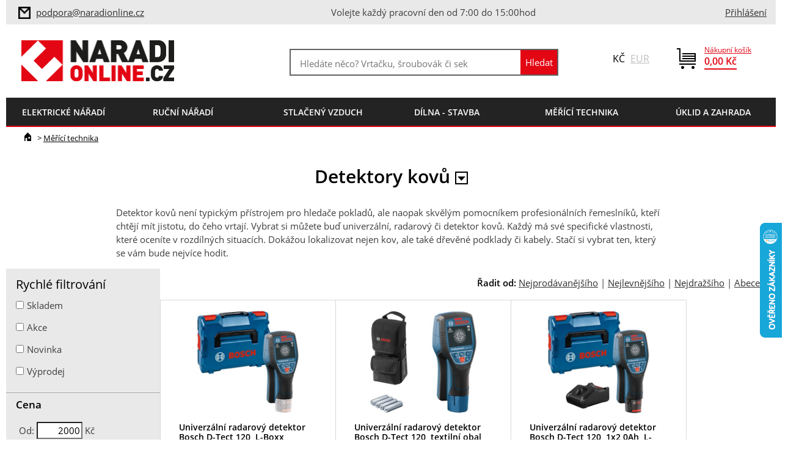

--- FILE ---
content_type: text/html; charset=utf-8
request_url: https://www.naradionline.cz/merici-technika/detektory-kovu/
body_size: 8504
content:
<!DOCTYPE html>
<html class="no-js" lang="cs">
<head>
	<meta charset="utf-8">

	<title>        Produkty značky 
            Detektory kovů
 | NaradiOnline </title>

	<meta name="Keywords" content="        Detektory kovů
">
	<meta name="Description"
				content="        Detektor kovů není typickým přístrojem pro hledače pokladů, ale naopak skvělým pomocníkem profesionálních řemeslníků, kteří chtějí mít jistotu, do čeho vrtají. Vybrat si můžete buď univerzální">

	

<meta name="Author" content="NaradiOnline">
<meta name="Keywords" content="">
<meta name="Description" content="">

<meta name="robots" content="index,follow">
<meta name="viewport" content="width=device-width, initial-scale=1.0">

<meta name="HandheldFriendly" content="True">
<meta name="MobileOptimized" content="320">
<meta name="viewport" content="width=device-width, initial-scale=1.0, user-scalable=0, minimum-scale=1.0, maximum-scale=1.0">
<meta name="format-detection" content="telephone=no">
<meta name="seznam-wmt" content="zxrwXMn8myi90n3Xfsu0aV2BaEn5uDIF">
<meta name="facebook-domain-verification" content="0g91ysy8rs4e3z3tqcxd6c41sixtva">
<script type="text/javascript">
	document.documentElement.className = document.documentElement.className.replace('no-js','js');
	var prodList = [];
	var prodPrice = 0;
	var dataLayer = dataLayer || [];
	var vypisList = '';
</script>

<link rel="shortcut icon" href="/favicon.ico?verze=2" type="image/x-icon">
<link rel="icon" href="/favicon.ico?verze=2" type="image/x-icon">

<link rel="stylesheet" type="text/css" href="/css/styles.css?verze=1763381687" media="screen, projection">
<link rel="stylesheet" type="text/css" href="/css/print.css?verze=1763381687" media="print">
<link rel="stylesheet" href="https://cdn.jsdelivr.net/gh/orestbida/cookieconsent@3.0.0/dist/cookieconsent.css"><script type="text/javascript">
<!-- Google Tag Manager -->
(function(w,d,s,l,i){w[l]=w[l]||[];w[l].push({'gtm.start':
new Date().getTime(),event:'gtm.js'});var f=d.getElementsByTagName(s)[0],
j=d.createElement(s),dl=l!='dataLayer'?'&l='+l:'';j.async=true;j.src=
'https://www.googletagmanager.com/gtm.js?id='+i+dl;f.parentNode.insertBefore(j,f);
})(window,document,'script','dataLayer','GTM-PLF9N3');
<!-- End Google Tag Manager -->
</script>	
</head>

<body id="default-page" class="">
<div id="main">
<!-- Google Tag Manager (noscript) -->
<noscript><iframe src="https://www.googletagmanager.com/ns.html?id=GTM-PLF9N3"
height="0" width="0" style="display:none;visibility:hidden"></iframe></noscript>
<!-- End Google Tag Manager (noscript) -->

<div id="top">
	<div  id="servmenu">
<span class="info">
	<div>
	<img src="/img/ico-mail-inv.png">
	<a href="mailto:info@naradionline.cz">
	<a href="mailto:info@naradionline.cz" data-dl-name="Horní lišta - klik na email" data-dl-area="top-bar" data-dl-type="toEmail">
		podpora@naradionline.cz</a>
	</div>
	<div>
		Volejte každý pracovní den od 7:00 do 15:00hod
	</div>
	<div>&nbsp;</div>
</span>
		<div class="kontakt">
    <a class="ico" href="/prihlaseni" data-dl-name="Horní lišta - klik na přihlášení" data-dl-area="top-bar" data-dl-type="toLogin">
        Přihlášení</a>
    <script>
			dataLayer.push({
				'event': 'notlogged',
				'user': {
					'uid': '',
					'email': '',
					'name': ''
				}
			});
    </script>
		</div>
	</div>
	<div id="lista">
		<a href="/" id="logo" data-dl-name="Hlavička - klik na logo" data-dl-area="header" data-dl-type="toHomepage"><img src="/img/logo.png" alt="NaradiOnline logo" title="NaradiOnline"></a>
<div id="kosik">
	<div class="small">
		<a href="/kosik" class="ico"><img src="/img/ico-kosik.png"></a>
	</div>
	<div class="large">
		<a class="kosik-castka" href="/kosik" data-dl-name="Horní lišta - klik na košík" data-dl-area="top-bar" data-dl-type="toCart">
			<span>Nákupní košík</span>
			<strong id="celkovaCastka">0,00&nbsp;Kč</strong>
		</a>
	</div>
</div>

<div id="mena">
Kč <a data-mena="eur" href="#">EUR</a>
</div><form action="/vyhledavani" id="search-box" class="header-box" method="get">
	<div class="form-box">
		<input type="text" data-searching-started="0" id="q" placeholder="Hledáte něco? Vrtačku, šroubovák či sekačku…"  autocomplete="off" name="q">
		<input type="submit" class="btn-search" value="Hledat" title="Hledat">
	</div>
	<div id="naseptavac-box">
		<div style="width: 49%; float: left">
			<h3>Vaše poslední hledání</h3>
			<div id="naseptavac-box-left"></div>
		</div>
		<div style="width: 49%; float: right">
			<h3>Naposledy prohlížené produkty</h3>
			<div id="naseptavac-box-right"></div>
		</div>
	</div>
<!--[if IE]><input type=IEbug disabled style="display:none"><![endif]-->
</form>
		<div class="cb"></div>
<div id="strom">
	<div id="strom-produktu">
		<a id="menu-root" class="root" href="">menu</a>
		<ul class="hlavni">
<li class="hasSub first li-1 level-1">
    <a href="/elektricke-naradi/?intro=1"
       data-dl-name="Hlavní menu - klik na kategorii" data-dl-area="main-menu" data-dl-type="toCategory">
        <em>Elektrické nářadí</em>
    </a>
        <div class="sub">
            <div class="in">
                <ul class="level-2 reset">
                        <li class="hasSub">
                            <a href="/elektricke-naradi/brouseni/"
                               data-dl-name="Hlavní menu - klik na subkategorii" data-dl-area="main-menu" data-dl-type="toSubCategory"
                            >
                                <span class="pocet">1842</span>
                                <em>Broušení</em>
                            </a>
                        </li>
                        <li class="hasSub">
                            <a href="/elektricke-naradi/frezovani/"
                               data-dl-name="Hlavní menu - klik na subkategorii" data-dl-area="main-menu" data-dl-type="toSubCategory"
                            >
                                <span class="pocet">866</span>
                                <em>Frézování</em>
                            </a>
                        </li>
                        <li class="hasSub">
                            <a href="/elektricke-naradi/hoblovani/"
                               data-dl-name="Hlavní menu - klik na subkategorii" data-dl-area="main-menu" data-dl-type="toSubCategory"
                            >
                                <span class="pocet">65</span>
                                <em>Hoblování</em>
                            </a>
                        </li>
                        <li class="hasSub">
                            <a href="/elektricke-naradi/lepeni/"
                               data-dl-name="Hlavní menu - klik na subkategorii" data-dl-area="main-menu" data-dl-type="toSubCategory"
                            >
                                <span class="pocet">52</span>
                                <em>Lepení</em>
                            </a>
                        </li>
                        <li class="hasSub">
                            <a href="/elektricke-naradi/lesteni/"
                               data-dl-name="Hlavní menu - klik na subkategorii" data-dl-area="main-menu" data-dl-type="toSubCategory"
                            >
                                <span class="pocet">128</span>
                                <em>Leštění</em>
                            </a>
                        </li>
                        <li class="hasSub">
                            <a href="/elektricke-naradi/dremel-naradi-nastroje/"
                               data-dl-name="Hlavní menu - klik na subkategorii" data-dl-area="main-menu" data-dl-type="toSubCategory"
                            >
                                <span class="pocet">291</span>
                                <em>Mikronářadí</em>
                            </a>
                        </li>
                        <li class="hasSub">
                            <a href="/elektricke-naradi/oscilace/"
                               data-dl-name="Hlavní menu - klik na subkategorii" data-dl-area="main-menu" data-dl-type="toSubCategory"
                            >
                                <span class="pocet">452</span>
                                <em>Oscilace</em>
                            </a>
                        </li>
                        <li class="hasSub">
                            <a href="/elektricke-naradi/rezani/"
                               data-dl-name="Hlavní menu - klik na subkategorii" data-dl-area="main-menu" data-dl-type="toSubCategory"
                            >
                                <span class="pocet">1608</span>
                                <em>Řezání</em>
                            </a>
                        </li>
                        <li class="hasSub">
                            <a href="/elektricke-naradi/sanace/"
                               data-dl-name="Hlavní menu - klik na subkategorii" data-dl-area="main-menu" data-dl-type="toSubCategory"
                            >
                                <span class="pocet">208</span>
                                <em>Sanace</em>
                            </a>
                        </li>
                        <li class="hasSub">
                            <a href="/elektricke-naradi/sekani/"
                               data-dl-name="Hlavní menu - klik na subkategorii" data-dl-area="main-menu" data-dl-type="toSubCategory"
                            >
                                <span class="pocet">78</span>
                                <em>Sekání</em>
                            </a>
                        </li>
                        <li class="hasSub">
                            <a href="/elektricke-naradi/spojovani/"
                               data-dl-name="Hlavní menu - klik na subkategorii" data-dl-area="main-menu" data-dl-type="toSubCategory"
                            >
                                <span class="pocet">265</span>
                                <em>Spojování</em>
                            </a>
                        </li>
                        <li class="hasSub">
                            <a href="/elektricke-naradi/sroubovani/"
                               data-dl-name="Hlavní menu - klik na subkategorii" data-dl-area="main-menu" data-dl-type="toSubCategory"
                            >
                                <span class="pocet">865</span>
                                <em>Šroubování</em>
                            </a>
                        </li>
                        <li class="hasSub">
                            <a href="/elektricke-naradi/strihani/"
                               data-dl-name="Hlavní menu - klik na subkategorii" data-dl-area="main-menu" data-dl-type="toSubCategory"
                            >
                                <span class="pocet">47</span>
                                <em>Stříhání</em>
                            </a>
                        </li>
                        <li class="hasSub">
                            <a href="/elektricke-naradi/utahovani/"
                               data-dl-name="Hlavní menu - klik na subkategorii" data-dl-area="main-menu" data-dl-type="toSubCategory"
                            >
                                <span class="pocet">343</span>
                                <em>Utahování</em>
                            </a>
                        </li>
                        <li class="hasSub">
                            <a href="/elektricke-naradi/vrtani/"
                               data-dl-name="Hlavní menu - klik na subkategorii" data-dl-area="main-menu" data-dl-type="toSubCategory"
                            >
                                <span class="pocet">3140</span>
                                <em>Vrtání</em>
                            </a>
                        </li>
                        <li class="hasSub">
                            <a href="/elektricke-naradi/vysavace/"
                               data-dl-name="Hlavní menu - klik na subkategorii" data-dl-area="main-menu" data-dl-type="toSubCategory"
                            >
                                <span class="pocet">375</span>
                                <em>Vysavače</em>
                            </a>
                        </li>
                        <li class="hasSub">
                            <a href="/elektricke-naradi/prislusenstvi/"
                               data-dl-name="Hlavní menu - klik na subkategorii" data-dl-area="main-menu" data-dl-type="toSubCategory"
                            >
                                <span class="pocet">227</span>
                                <em>Příslušenství</em>
                            </a>
                        </li>
                </ul>
            </div>
        </div>

</li>
<li class="hasSub li-2 level-1">
    <a href="/rucni-naradi/?intro=1"
       data-dl-name="Hlavní menu - klik na kategorii" data-dl-area="main-menu" data-dl-type="toCategory">
        <em>Ruční nářadí</em>
    </a>
        <div class="sub">
            <div class="in">
                <ul class="level-2 reset">
                        <li class="hasSub">
                            <a href="/rucni-naradi/dlata-a-skrabky/"
                               data-dl-name="Hlavní menu - klik na subkategorii" data-dl-area="main-menu" data-dl-type="toSubCategory"
                            >
                                <span class="pocet">95</span>
                                <em>Dláta a škrabky</em>
                            </a>
                        </li>
                        <li class="hasSub">
                            <a href="/rucni-naradi/hlavice-gola/"
                               data-dl-name="Hlavní menu - klik na subkategorii" data-dl-area="main-menu" data-dl-type="toSubCategory"
                            >
                                <span class="pocet">740</span>
                                <em>Hlavice - Gola</em>
                            </a>
                        </li>
                        <li>
                            <a href="/rucni-naradi/kleste/"
                               data-dl-name="Hlavní menu - klik na subkategorii" data-dl-area="main-menu" data-dl-type="toSubCategory"
                            >
                                <span class="pocet">555</span>
                                <em>Kleště</em>
                            </a>
                        </li>
                        <li class="hasSub">
                            <a href="/rucni-naradi/klice/"
                               data-dl-name="Hlavní menu - klik na subkategorii" data-dl-area="main-menu" data-dl-type="toSubCategory"
                            >
                                <span class="pocet">882</span>
                                <em>Klíče</em>
                            </a>
                        </li>
                        <li class="hasSub">
                            <a href="/rucni-naradi/noze-a-nuzky/"
                               data-dl-name="Hlavní menu - klik na subkategorii" data-dl-area="main-menu" data-dl-type="toSubCategory"
                            >
                                <span class="pocet">109</span>
                                <em>Nože a nůžky</em>
                            </a>
                        </li>
                        <li>
                            <a href="/rucni-naradi/nytovani/"
                               data-dl-name="Hlavní menu - klik na subkategorii" data-dl-area="main-menu" data-dl-type="toSubCategory"
                            >
                                <span class="pocet">5</span>
                                <em>Nýtování</em>
                            </a>
                        </li>
                        <li class="hasSub">
                            <a href="/rucni-naradi/olfa-japonske-rezace/"
                               data-dl-name="Hlavní menu - klik na subkategorii" data-dl-area="main-menu" data-dl-type="toSubCategory"
                            >
                                <span class="pocet">174</span>
                                <em>OLFA</em>
                            </a>
                        </li>
                        <li class="hasSub">
                            <a href="/rucni-naradi/pilniky-a-rasple/"
                               data-dl-name="Hlavní menu - klik na subkategorii" data-dl-area="main-menu" data-dl-type="toSubCategory"
                            >
                                <span class="pocet">304</span>
                                <em>Pilníky a rašple</em>
                            </a>
                        </li>
                        <li class="hasSub">
                            <a href="/rucni-naradi/pily/"
                               data-dl-name="Hlavní menu - klik na subkategorii" data-dl-area="main-menu" data-dl-type="toSubCategory"
                            >
                                <span class="pocet">107</span>
                                <em>Pily</em>
                            </a>
                        </li>
                        <li>
                            <a href="/rucni-naradi/sekery/"
                               data-dl-name="Hlavní menu - klik na subkategorii" data-dl-area="main-menu" data-dl-type="toSubCategory"
                            >
                                <span class="pocet">18</span>
                                <em>Sekery</em>
                            </a>
                        </li>
                        <li class="hasSub">
                            <a href="/rucni-naradi/sroubovaky/"
                               data-dl-name="Hlavní menu - klik na subkategorii" data-dl-area="main-menu" data-dl-type="toSubCategory"
                            >
                                <span class="pocet">802</span>
                                <em>Šroubováky</em>
                            </a>
                        </li>
                        <li class="hasSub">
                            <a href="/rucni-naradi/uderove-naradi/"
                               data-dl-name="Hlavní menu - klik na subkategorii" data-dl-area="main-menu" data-dl-type="toSubCategory"
                            >
                                <span class="pocet">126</span>
                                <em>Úderové nářadí</em>
                            </a>
                        </li>
                        <li class="hasSub">
                            <a href="/rucni-naradi/upinani/"
                               data-dl-name="Hlavní menu - klik na subkategorii" data-dl-area="main-menu" data-dl-type="toSubCategory"
                            >
                                <span class="pocet">355</span>
                                <em>Upínání</em>
                            </a>
                        </li>
                </ul>
            </div>
        </div>

</li>
<li class="hasSub li-3 level-1">
    <a href="/stlaceny-vzduch/?intro=1"
       data-dl-name="Hlavní menu - klik na kategorii" data-dl-area="main-menu" data-dl-type="toCategory">
        <em>Stlačený vzduch</em>
    </a>
        <div class="sub">
            <div class="in">
                <ul class="level-2 reset">
                        <li>
                            <a href="/stlaceny-vzduch/kompresory/"
                               data-dl-name="Hlavní menu - klik na subkategorii" data-dl-area="main-menu" data-dl-type="toSubCategory"
                            >
                                <span class="pocet">75</span>
                                <em>Kompresory</em>
                            </a>
                        </li>
                        <li>
                            <a href="/stlaceny-vzduch/pneumaticke-naradi/"
                               data-dl-name="Hlavní menu - klik na subkategorii" data-dl-area="main-menu" data-dl-type="toSubCategory"
                            >
                                <span class="pocet">87</span>
                                <em>Pneumatické nářadí</em>
                            </a>
                        </li>
                        <li>
                            <a href="/stlaceny-vzduch/distribuce-vzduchu/"
                               data-dl-name="Hlavní menu - klik na subkategorii" data-dl-area="main-menu" data-dl-type="toSubCategory"
                            >
                                <span class="pocet">373</span>
                                <em>Distribuce vzduchu</em>
                            </a>
                        </li>
                        <li>
                            <a href="/stlaceny-vzduch/uprava-vzduchu/"
                               data-dl-name="Hlavní menu - klik na subkategorii" data-dl-area="main-menu" data-dl-type="toSubCategory"
                            >
                                <span class="pocet">60</span>
                                <em>Úprava vzduchu</em>
                            </a>
                        </li>
                </ul>
            </div>
        </div>

</li>
<li class="hasSub li-4 level-1">
    <a href="/dilna-stavba/?intro=1"
       data-dl-name="Hlavní menu - klik na kategorii" data-dl-area="main-menu" data-dl-type="toCategory">
        <em>Dílna - Stavba</em>
    </a>
        <div class="sub">
            <div class="in">
                <ul class="level-2 reset">
                        <li>
                            <a href="/dilna-stavba/brasny-kufry-boxy/"
                               data-dl-name="Hlavní menu - klik na subkategorii" data-dl-area="main-menu" data-dl-type="toSubCategory"
                            >
                                <span class="pocet">236</span>
                                <em>Brašny-kufry-boxy</em>
                            </a>
                        </li>
                        <li class="hasSub">
                            <a href="/dilna-stavba/brusivo/"
                               data-dl-name="Hlavní menu - klik na subkategorii" data-dl-area="main-menu" data-dl-type="toSubCategory"
                            >
                                <span class="pocet">194</span>
                                <em>Brusivo</em>
                            </a>
                        </li>
                        <li class="hasSub">
                            <a href="/dilna-stavba/dilenske-voziky/"
                               data-dl-name="Hlavní menu - klik na subkategorii" data-dl-area="main-menu" data-dl-type="toSubCategory"
                            >
                                <span class="pocet">374</span>
                                <em>Dílenské vozíky</em>
                            </a>
                        </li>
                        <li class="hasSub">
                            <a href="/dilna-stavba/dilensky-nabytek/"
                               data-dl-name="Hlavní menu - klik na subkategorii" data-dl-area="main-menu" data-dl-type="toSubCategory"
                            >
                                <span class="pocet">364</span>
                                <em>Dílenský nábytek</em>
                            </a>
                        </li>
                        <li class="hasSub">
                            <a href="/dilna-stavba/generatory-a-zdroje/"
                               data-dl-name="Hlavní menu - klik na subkategorii" data-dl-area="main-menu" data-dl-type="toSubCategory"
                            >
                                <span class="pocet">86</span>
                                <em>Generátory a zdroje</em>
                            </a>
                        </li>
                        <li class="hasSub">
                            <a href="/dilna-stavba/kotevni-technika/"
                               data-dl-name="Hlavní menu - klik na subkategorii" data-dl-area="main-menu" data-dl-type="toSubCategory"
                            >
                                <span class="pocet">612</span>
                                <em>Kotevní technika</em>
                            </a>
                        </li>
                        <li class="hasSub">
                            <a href="/dilna-stavba/manipulacni-technika/"
                               data-dl-name="Hlavní menu - klik na subkategorii" data-dl-area="main-menu" data-dl-type="toSubCategory"
                            >
                                <span class="pocet">94</span>
                                <em>Manipulační technika</em>
                            </a>
                        </li>
                        <li class="hasSub">
                            <a href="/dilna-stavba/montazni-technika/"
                               data-dl-name="Hlavní menu - klik na subkategorii" data-dl-area="main-menu" data-dl-type="toSubCategory"
                            >
                                <span class="pocet">130</span>
                                <em>Montážní technika</em>
                            </a>
                        </li>
                        <li class="hasSub">
                            <a href="/dilna-stavba/obrabeci-stroje/"
                               data-dl-name="Hlavní menu - klik na subkategorii" data-dl-area="main-menu" data-dl-type="toSubCategory"
                            >
                                <span class="pocet">8</span>
                                <em>Obráběcí stroje</em>
                            </a>
                        </li>
                        <li class="hasSub">
                            <a href="/dilna-stavba/ochranne-pomucky/"
                               data-dl-name="Hlavní menu - klik na subkategorii" data-dl-area="main-menu" data-dl-type="toSubCategory"
                            >
                                <span class="pocet">718</span>
                                <em>Ochranné pomůcky</em>
                            </a>
                        </li>
                        <li class="hasSub">
                            <a href="/dilna-stavba/prumyslova-chemie/"
                               data-dl-name="Hlavní menu - klik na subkategorii" data-dl-area="main-menu" data-dl-type="toSubCategory"
                            >
                                <span class="pocet">87</span>
                                <em>Průmyslová chemie</em>
                            </a>
                        </li>
                        <li class="hasSub">
                            <a href="/dilna-stavba/svitidla-kabely/"
                               data-dl-name="Hlavní menu - klik na subkategorii" data-dl-area="main-menu" data-dl-type="toSubCategory"
                            >
                                <span class="pocet">89</span>
                                <em>Svítidla, kabely</em>
                            </a>
                        </li>
                        <li>
                            <a href="/dilna-stavba/topeni-a-chlazeni/"
                               data-dl-name="Hlavní menu - klik na subkategorii" data-dl-area="main-menu" data-dl-type="toSubCategory"
                            >
                                <span class="pocet">47</span>
                                <em>Topení a chlazení</em>
                            </a>
                        </li>
                        <li class="hasSub">
                            <a href="/dilna-stavba/tvareni-otvoru/"
                               data-dl-name="Hlavní menu - klik na subkategorii" data-dl-area="main-menu" data-dl-type="toSubCategory"
                            >
                                <span class="pocet">270</span>
                                <em>Tváření otvorů</em>
                            </a>
                        </li>
                        <li class="hasSub">
                            <a href="/dilna-stavba/vybaveni-servisu/"
                               data-dl-name="Hlavní menu - klik na subkategorii" data-dl-area="main-menu" data-dl-type="toSubCategory"
                            >
                                <span class="pocet">39</span>
                                <em>Vybavení servisů</em>
                            </a>
                        </li>
                        <li>
                            <a href="/dilna-stavba/znackovani/"
                               data-dl-name="Hlavní menu - klik na subkategorii" data-dl-area="main-menu" data-dl-type="toSubCategory"
                            >
                                <span class="pocet">101</span>
                                <em>Značkování</em>
                            </a>
                        </li>
                </ul>
            </div>
        </div>

</li>
<li class="hasSub li-5 level-1">
    <a href="/merici-technika/?intro=1"
       data-dl-name="Hlavní menu - klik na kategorii" data-dl-area="main-menu" data-dl-type="toCategory">
        <em>Měřící technika</em>
    </a>
        <div class="sub">
            <div class="in">
                <ul class="level-2 reset">
                        <li>
                            <a href="/merici-technika/dalkomery/"
                               data-dl-name="Hlavní menu - klik na subkategorii" data-dl-area="main-menu" data-dl-type="toSubCategory"
                            >
                                <span class="pocet">13</span>
                                <em>Dálkoměry</em>
                            </a>
                        </li>
                        <li>
                            <a href="/merici-technika/detektory-kovu/"
                               data-dl-name="Hlavní menu - klik na subkategorii" data-dl-area="main-menu" data-dl-type="toSubCategory"
                            >
                                <span class="pocet">10</span>
                                <em>Detektory kovů</em>
                            </a>
                        </li>
                        <li>
                            <a href="/merici-technika/mereni-elektrovelicin/"
                               data-dl-name="Hlavní menu - klik na subkategorii" data-dl-area="main-menu" data-dl-type="toSubCategory"
                            >
                                <span class="pocet">11</span>
                                <em>Měření elektroveličin</em>
                            </a>
                        </li>
                        <li>
                            <a href="/merici-technika/kalibrace/"
                               data-dl-name="Hlavní menu - klik na subkategorii" data-dl-area="main-menu" data-dl-type="toSubCategory"
                            >
                                <span class="pocet">19</span>
                                <em>Kalibrace</em>
                            </a>
                        </li>
                        <li>
                            <a href="/merici-technika/kamery/"
                               data-dl-name="Hlavní menu - klik na subkategorii" data-dl-area="main-menu" data-dl-type="toSubCategory"
                            >
                                <span class="pocet">7</span>
                                <em>Kamery</em>
                            </a>
                        </li>
                        <li>
                            <a href="/merici-technika/metry/"
                               data-dl-name="Hlavní menu - klik na subkategorii" data-dl-area="main-menu" data-dl-type="toSubCategory"
                            >
                                <span class="pocet">57</span>
                                <em>Metry</em>
                            </a>
                        </li>
                        <li>
                            <a href="/merici-technika/mikrometry/"
                               data-dl-name="Hlavní menu - klik na subkategorii" data-dl-area="main-menu" data-dl-type="toSubCategory"
                            >
                                <span class="pocet">12</span>
                                <em>Mikrometry</em>
                            </a>
                        </li>
                        <li class="hasSub">
                            <a href="/merici-technika/momentove-naradi/"
                               data-dl-name="Hlavní menu - klik na subkategorii" data-dl-area="main-menu" data-dl-type="toSubCategory"
                            >
                                <span class="pocet">183</span>
                                <em>Momentové nářadí</em>
                            </a>
                        </li>
                        <li class="hasSub">
                            <a href="/merici-technika/nivelacni-pristroje/"
                               data-dl-name="Hlavní menu - klik na subkategorii" data-dl-area="main-menu" data-dl-type="toSubCategory"
                            >
                                <span class="pocet">100</span>
                                <em>Nivelační přístroje</em>
                            </a>
                        </li>
                        <li>
                            <a href="/merici-technika/otackomery/"
                               data-dl-name="Hlavní menu - klik na subkategorii" data-dl-area="main-menu" data-dl-type="toSubCategory"
                            >
                                <span class="pocet">2</span>
                                <em>Otáčkoměry</em>
                            </a>
                        </li>
                        <li>
                            <a href="/merici-technika/pasma-a-kolecka/"
                               data-dl-name="Hlavní menu - klik na subkategorii" data-dl-area="main-menu" data-dl-type="toSubCategory"
                            >
                                <span class="pocet">11</span>
                                <em>Pásma a kolečka</em>
                            </a>
                        </li>
                        <li>
                            <a href="/merici-technika/posuvna-meritka-posuvky/"
                               data-dl-name="Hlavní menu - klik na subkategorii" data-dl-area="main-menu" data-dl-type="toSubCategory"
                            >
                                <span class="pocet">6</span>
                                <em>Posuvná měřítka</em>
                            </a>
                        </li>
                        <li>
                            <a href="/merici-technika/stativy-a-tyce/"
                               data-dl-name="Hlavní menu - klik na subkategorii" data-dl-area="main-menu" data-dl-type="toSubCategory"
                            >
                                <span class="pocet">19</span>
                                <em>Stativy a tyče</em>
                            </a>
                        </li>
                        <li>
                            <a href="/merici-technika/teplomery-vlhkomery/"
                               data-dl-name="Hlavní menu - klik na subkategorii" data-dl-area="main-menu" data-dl-type="toSubCategory"
                            >
                                <span class="pocet">14</span>
                                <em>Teploměry-vlhkoměry</em>
                            </a>
                        </li>
                        <li class="hasSub">
                            <a href="/merici-technika/uhelniky-a-pravitka/"
                               data-dl-name="Hlavní menu - klik na subkategorii" data-dl-area="main-menu" data-dl-type="toSubCategory"
                            >
                                <span class="pocet">117</span>
                                <em>Úhelníky a Pravítka</em>
                            </a>
                        </li>
                        <li>
                            <a href="/merici-technika/vodovahy/"
                               data-dl-name="Hlavní menu - klik na subkategorii" data-dl-area="main-menu" data-dl-type="toSubCategory"
                            >
                                <span class="pocet">113</span>
                                <em>Vodováhy</em>
                            </a>
                        </li>
                </ul>
            </div>
        </div>

</li>
<li class="hasSub li-6 level-1">
    <a href="/uklid-a-zahrada/?intro=1"
       data-dl-name="Hlavní menu - klik na kategorii" data-dl-area="main-menu" data-dl-type="toCategory">
        <em>Úklid a zahrada</em>
    </a>
        <div class="sub">
            <div class="in">
                <ul class="level-2 reset">
                        <li>
                            <a href="/uklid-a-zahrada/cerpani/"
                               data-dl-name="Hlavní menu - klik na subkategorii" data-dl-area="main-menu" data-dl-type="toSubCategory"
                            >
                                <span class="pocet">0</span>
                                <em>Čerpání</em>
                            </a>
                        </li>
                        <li>
                            <a href="/uklid-a-zahrada/extraktory/"
                               data-dl-name="Hlavní menu - klik na subkategorii" data-dl-area="main-menu" data-dl-type="toSubCategory"
                            >
                                <span class="pocet">1</span>
                                <em>Extraktory</em>
                            </a>
                        </li>
                        <li>
                            <a href="/uklid-a-zahrada/naradi-s-nasadou/"
                               data-dl-name="Hlavní menu - klik na subkategorii" data-dl-area="main-menu" data-dl-type="toSubCategory"
                            >
                                <span class="pocet">0</span>
                                <em>Nářadí s násadou</em>
                            </a>
                        </li>
                        <li>
                            <a href="/uklid-a-zahrada/palivove-drevo/"
                               data-dl-name="Hlavní menu - klik na subkategorii" data-dl-area="main-menu" data-dl-type="toSubCategory"
                            >
                                <span class="pocet">0</span>
                                <em>Palivové dřevo</em>
                            </a>
                        </li>
                        <li class="hasSub">
                            <a href="/uklid-a-zahrada/podlahove-stroje/"
                               data-dl-name="Hlavní menu - klik na subkategorii" data-dl-area="main-menu" data-dl-type="toSubCategory"
                            >
                                <span class="pocet">14</span>
                                <em>Podlahové stroje</em>
                            </a>
                        </li>
                        <li>
                            <a href="/uklid-a-zahrada/postrikovani/"
                               data-dl-name="Hlavní menu - klik na subkategorii" data-dl-area="main-menu" data-dl-type="toSubCategory"
                            >
                                <span class="pocet">0</span>
                                <em>Postřikování</em>
                            </a>
                        </li>
                        <li class="hasSub">
                            <a href="/uklid-a-zahrada/provzdusnovani/"
                               data-dl-name="Hlavní menu - klik na subkategorii" data-dl-area="main-menu" data-dl-type="toSubCategory"
                            >
                                <span class="pocet">4</span>
                                <em>Provzdušňování</em>
                            </a>
                        </li>
                        <li class="hasSub">
                            <a href="/uklid-a-zahrada/seceni/"
                               data-dl-name="Hlavní menu - klik na subkategorii" data-dl-area="main-menu" data-dl-type="toSubCategory"
                            >
                                <span class="pocet">107</span>
                                <em>Sečení</em>
                            </a>
                        </li>
                        <li>
                            <a href="/uklid-a-zahrada/snehove-frezy/"
                               data-dl-name="Hlavní menu - klik na subkategorii" data-dl-area="main-menu" data-dl-type="toSubCategory"
                            >
                                <span class="pocet">10</span>
                                <em>Sněhové frézy</em>
                            </a>
                        </li>
                        <li>
                            <a href="/uklid-a-zahrada/stepkovani/"
                               data-dl-name="Hlavní menu - klik na subkategorii" data-dl-area="main-menu" data-dl-type="toSubCategory"
                            >
                                <span class="pocet">0</span>
                                <em>Štěpkování</em>
                            </a>
                        </li>
                        <li class="hasSub">
                            <a href="/uklid-a-zahrada/strihani/"
                               data-dl-name="Hlavní menu - klik na subkategorii" data-dl-area="main-menu" data-dl-type="toSubCategory"
                            >
                                <span class="pocet">123</span>
                                <em>Stříhání</em>
                            </a>
                        </li>
                        <li>
                            <a href="/uklid-a-zahrada/vysavani-a-foukani/"
                               data-dl-name="Hlavní menu - klik na subkategorii" data-dl-area="main-menu" data-dl-type="toSubCategory"
                            >
                                <span class="pocet">18</span>
                                <em>Vysávání a foukání</em>
                            </a>
                        </li>
                        <li class="hasSub">
                            <a href="/uklid-a-zahrada/vysokotlake-cistice/"
                               data-dl-name="Hlavní menu - klik na subkategorii" data-dl-area="main-menu" data-dl-type="toSubCategory"
                            >
                                <span class="pocet">92</span>
                                <em>Vysokotlaké čističe</em>
                            </a>
                        </li>
                        <li class="hasSub">
                            <a href="/uklid-a-zahrada/vyzinani/"
                               data-dl-name="Hlavní menu - klik na subkategorii" data-dl-area="main-menu" data-dl-type="toSubCategory"
                            >
                                <span class="pocet">55</span>
                                <em>Vyžínání</em>
                            </a>
                        </li>
                        <li>
                            <a href="/uklid-a-zahrada/prislusenstvi/"
                               data-dl-name="Hlavní menu - klik na subkategorii" data-dl-area="main-menu" data-dl-type="toSubCategory"
                            >
                                <span class="pocet">2</span>
                                <em>Příslušenství</em>
                            </a>
                        </li>
                </ul>
            </div>
        </div>

</li>
		</ul>
	</div>
</div>
<div class="cb"></div>
	</div>
</div>
	
	<div class="fill center">

    <p id="path">
        <a href="/" data-dl-name="Breadcrumb - klik na home" data-dl-area="breadcrumb" data-dl-type="toHomepage"><img src="/img/ico-home.png"></a> >
        <a href="/merici-technika/" data-dl-name="Breadcrumb - klik na cestu" data-dl-area="breadcrumb" data-dl-type="toUpper">
        Měřící technika</a>
    </p>
				<script>
					var vstupniStranka = 0;
				</script>
				<h1>
            
                Detektory kovů
					<a href="" onclick="$('.kategoryText').slideToggle(); return false"><img src="/img/sipka.png"></a>
				</h1>
		<div class="kategoryText">Detektor kovů není typickým přístrojem pro hledače pokladů, ale naopak skvělým pomocníkem profesionálních řemeslníků, kteří chtějí mít jistotu, do čeho vrtají. Vybrat si můžete buď univerzální, radarový či detektor kovů. Každý má své specifické vlastnosti, které oceníte v rozdílných situacích. Dokážou lokalizovat nejen kov, ale také dřevěné podklady či kabely. Stačí si vybrat ten, který se vám bude nejvíce hodit.</div>
		<div class="cb"></div>
	</div>


	<div id="right">
				<p id="filter-sort" class="right fr">
					<strong>Řadit od:</strong>
					<a rel="nofollow" href="/merici-technika/detektory-kovu/?sort=nejprodavanejsi">Nejprodávanějšího</a> |
					<a rel="nofollow" href="/merici-technika/detektory-kovu/?sort=nejlevnejsi">Nejlevnějšího</a> |
					<a rel="nofollow" href="/merici-technika/detektory-kovu/?sort=nejdrazsi">Nejdražšího</a> |
					<a rel="nofollow" href="/merici-technika/detektory-kovu/?sort=abecedne_vzest">Abecedně</a>
				</p>

		<div class="cb"></div>

		<div id="vypis-produktu">
    <script>
			prodList.push("67522");
			prodPrice += 6983.79;
    </script>




    
    <div class="prod">
        <div class="inner">
            <div class="priznaky">
                        <span class="sleva">Sleva: 28%</span>


            </div>

            <div class="img-wrapper">
                <a data-sku="67522"
                   data-pozice="1"
                   data-dl-name="Výpis produktů - klik na produkt 1"
                   data-dl-area="product-list"
                   data-dl-type="productClick"
                   class="img" href="/univerzalni-radarovy-detektor-bosch-d-tect-120-l-boxx.html">
                    <img title="Univerzální radarový detektor Bosch D-Tect 120, L-Boxx" class="lazy" src="/products/w500jpg/0601081308.jpg">
                </a>
            </div>
            <div class="prod_inner_bottom">
                <h3>
                    <a data-sku="67522"
                       data-pozice="1"
                       href="/univerzalni-radarovy-detektor-bosch-d-tect-120-l-boxx.html">
                        Univerzální radarový detektor Bosch D-Tect 120, L-Boxx
                    </a>
                </h3>
                <div class="prod_inner_bottom_info">
                    <span class="vyrobce"><a href="/vyrobce/bosch-profi">Bosch profi</a></span>
                        <span class="dostupnost">
                    <span class="sklad skladem qtip-info" title="Skladem 2 ks">Skladem</span>
			</span>
                </div>
                <div class="cena">
				<span class="puvodni-cena" title="Cena před slevou - sleva 28%">
                        9&nbsp;644&nbsp;Kč
				</span>
                    <span class="vase-cena">





                        <span>6&nbsp;984</span>&nbsp;Kč
						<small title="ks"> s DPH</small>
				</span>

                </div>

            </div>
        </div>
        <form action="/univerzalni-radarovy-detektor-bosch-d-tect-120-l-boxx.html" method="post" class="kosik-form">
            <div class="porovnat">
                <a href="#" onclick="return porovnaniProduktu(this, &quot;univerzalni-radarovy-detektor-bosch-d-tect-120-l-boxx.html&quot;);" class="hidden link link-porovnavany"><img src="/img/ico-porovnat.png">Odebrat z porovnání</a>
                <a href="#" onclick="return porovnaniProduktu(this, &quot;univerzalni-radarovy-detektor-bosch-d-tect-120-l-boxx.html&quot;);" class="link link-porovnavany"><img src="/img/ico-porovnat.png">Porovnat</a>
                <br>
                    <br>
            </div>
            <input type="hidden" name="pocet" value="1">
            <input type="hidden" name="variant" value="A5F799BE-AD5F-4D96-9BBD-6E39B9FEB847">
            <input type="hidden" name="do" value="kosikForm-submit">
                <input type="submit" class="button" value="Koupit">
            <div class="cb"></div>
        </form>
    </div>
    <script>
			prodList.push("67523");
			prodPrice += 6461.05;
    </script>




    
    <div class="prod">
        <div class="inner">
            <div class="priznaky">
                        <span class="sleva">Sleva: 27%</span>


            </div>

            <div class="img-wrapper">
                <a data-sku="67523"
                   data-pozice="2"
                   data-dl-name="Výpis produktů - klik na produkt 2"
                   data-dl-area="product-list"
                   data-dl-type="productClick"
                   class="img" href="/univerzalni-radarovy-detektor-bosch-d-tect-120-textilni-obal.html">
                    <img title="Univerzální radarový detektor Bosch D-Tect 120, textilní obal" class="lazy" src="/products/w500jpg/0601081303.jpg">
                </a>
            </div>
            <div class="prod_inner_bottom">
                <h3>
                    <a data-sku="67523"
                       data-pozice="2"
                       href="/univerzalni-radarovy-detektor-bosch-d-tect-120-textilni-obal.html">
                        Univerzální radarový detektor Bosch D-Tect 120, textilní obal
                    </a>
                </h3>
                <div class="prod_inner_bottom_info">
                    <span class="vyrobce"><a href="/vyrobce/bosch-profi">Bosch profi</a></span>
                        <span class="dostupnost">
                    <span class="sklad skladem qtip-info" title="Skladem 1 ks">Skladem</span>
			</span>
                </div>
                <div class="cena">
				<span class="puvodni-cena" title="Cena před slevou - sleva 27%">
                        8&nbsp;900&nbsp;Kč
				</span>
                    <span class="vase-cena">





                        <span>6&nbsp;461</span>&nbsp;Kč
						<small title="ks"> s DPH</small>
				</span>

                </div>

            </div>
        </div>
        <form action="/univerzalni-radarovy-detektor-bosch-d-tect-120-textilni-obal.html" method="post" class="kosik-form">
            <div class="porovnat">
                <a href="#" onclick="return porovnaniProduktu(this, &quot;univerzalni-radarovy-detektor-bosch-d-tect-120-textilni-obal.html&quot;);" class="hidden link link-porovnavany"><img src="/img/ico-porovnat.png">Odebrat z porovnání</a>
                <a href="#" onclick="return porovnaniProduktu(this, &quot;univerzalni-radarovy-detektor-bosch-d-tect-120-textilni-obal.html&quot;);" class="link link-porovnavany"><img src="/img/ico-porovnat.png">Porovnat</a>
                <br>
                    <br>
            </div>
            <input type="hidden" name="pocet" value="1">
            <input type="hidden" name="variant" value="8F69F5D4-4913-4413-95E9-183DB18B67DE">
            <input type="hidden" name="do" value="kosikForm-submit">
                <input type="submit" class="button" value="Koupit">
            <div class="cb"></div>
        </form>
    </div>
    <script>
			prodList.push("24963");
			prodPrice += 8238.37;
    </script>




    
    <div class="prod">
        <div class="inner">
            <div class="priznaky">
                        <span class="sleva">Sleva: 28%</span>


            </div>

            <div class="img-wrapper">
                <a data-sku="24963"
                   data-pozice="3"
                   data-dl-name="Výpis produktů - klik na produkt 3"
                   data-dl-area="product-list"
                   data-dl-type="productClick"
                   class="img" href="/univerzalni-radarovy-detektor-bosch-d-tect-120-1x20ah-l-boxx.html">
                    <img title="Univerzální radarový detektor Bosch D-Tect 120, 1x2,0Ah, L-Boxx" class="lazy" src="/products/w500jpg/0601081301.jpg">
                </a>
            </div>
            <div class="prod_inner_bottom">
                <h3>
                    <a data-sku="24963"
                       data-pozice="3"
                       href="/univerzalni-radarovy-detektor-bosch-d-tect-120-1x20ah-l-boxx.html">
                        Univerzální radarový detektor Bosch D-Tect 120, 1x2,0Ah, L-Boxx
                    </a>
                </h3>
                <div class="prod_inner_bottom_info">
                    <span class="vyrobce"><a href="/vyrobce/bosch-profi">Bosch profi</a></span>
                        <span class="dostupnost">





                    <span class="sklad neni-skladem qtip-info" title="Obvyklá doba dodání 3&nbsp;dny">Obvykle do: 3&nbsp;dny</span>
			</span>
                </div>
                <div class="cena">
				<span class="puvodni-cena" title="Cena před slevou - sleva 28%">
                        11&nbsp;430&nbsp;Kč
				</span>
                    <span class="vase-cena">





                        <span>8&nbsp;238</span>&nbsp;Kč
						<small title="ks"> s DPH</small>
				</span>

                </div>

            </div>
        </div>
        <form action="/univerzalni-radarovy-detektor-bosch-d-tect-120-1x20ah-l-boxx.html" method="post" class="kosik-form">
            <div class="porovnat">
                <a href="#" onclick="return porovnaniProduktu(this, &quot;univerzalni-radarovy-detektor-bosch-d-tect-120-1x20ah-l-boxx.html&quot;);" class="hidden link link-porovnavany"><img src="/img/ico-porovnat.png">Odebrat z porovnání</a>
                <a href="#" onclick="return porovnaniProduktu(this, &quot;univerzalni-radarovy-detektor-bosch-d-tect-120-1x20ah-l-boxx.html&quot;);" class="link link-porovnavany"><img src="/img/ico-porovnat.png">Porovnat</a>
                <br>
                    <br>
            </div>
            <input type="hidden" name="pocet" value="1">
            <input type="hidden" name="variant" value="4294CA8B-34CC-4CF8-A9BF-09165BE3CC01">
            <input type="hidden" name="do" value="kosikForm-submit">
                <input type="submit" class="button" value="Koupit">
            <div class="cb"></div>
        </form>
    </div>
    <script>
			prodList.push("68827");
			prodPrice += 16811.29;
    </script>




    
    <div class="prod">
        <div class="inner">
            <div class="priznaky">
                        <span class="sleva">Sleva: 29%</span>


            </div>

            <div class="img-wrapper">
                <a data-sku="68827"
                   data-pozice="4"
                   data-dl-name="Výpis produktů - klik na produkt 4"
                   data-dl-area="product-list"
                   data-dl-type="productClick"
                   class="img" href="/univerzalni-radarovy-detektor-bosch-wallscanner-d-tect-200-c-solo-l-boxx.html">
                    <img title="Univerzální radarový detektor Bosch Wallscanner D-Tect 200 C, solo, L-Boxx" class="lazy" src="/products/w500jpg/bosch_d-tect_200_c_solo-1.jpg">
                </a>
            </div>
            <div class="prod_inner_bottom">
                <h3>
                    <a data-sku="68827"
                       data-pozice="4"
                       href="/univerzalni-radarovy-detektor-bosch-wallscanner-d-tect-200-c-solo-l-boxx.html">
                        Univerzální radarový detektor Bosch Wallscanner D-Tect 200 C, solo, L-Boxx
                    </a>
                </h3>
                <div class="prod_inner_bottom_info">
                    <span class="vyrobce"><a href="/vyrobce/bosch-profi">Bosch profi</a></span>
                        <span class="dostupnost">





                    <span class="sklad neni-skladem qtip-info" title="Obvyklá doba dodání 3&nbsp;dny">Obvykle do: 3&nbsp;dny</span>
			</span>
                </div>
                <div class="cena">
				<span class="puvodni-cena" title="Cena před slevou - sleva 29%">
                        23&nbsp;634&nbsp;Kč
				</span>
                    <span class="vase-cena">





                        <span>16&nbsp;811</span>&nbsp;Kč
						<small title="ks"> s DPH</small>
				</span>

                </div>

            </div>
        </div>
        <form action="/univerzalni-radarovy-detektor-bosch-wallscanner-d-tect-200-c-solo-l-boxx.html" method="post" class="kosik-form">
            <div class="porovnat">
                <a href="#" onclick="return porovnaniProduktu(this, &quot;univerzalni-radarovy-detektor-bosch-wallscanner-d-tect-200-c-solo-l-boxx.html&quot;);" class="hidden link link-porovnavany"><img src="/img/ico-porovnat.png">Odebrat z porovnání</a>
                <a href="#" onclick="return porovnaniProduktu(this, &quot;univerzalni-radarovy-detektor-bosch-wallscanner-d-tect-200-c-solo-l-boxx.html&quot;);" class="link link-porovnavany"><img src="/img/ico-porovnat.png">Porovnat</a>
                <br>
                    <br>
            </div>
            <input type="hidden" name="pocet" value="1">
            <input type="hidden" name="variant" value="1FB4A957-AF04-465D-B277-A450F0997D1E">
            <input type="hidden" name="do" value="kosikForm-submit">
                <input type="submit" class="button" value="Koupit">
            <div class="cb"></div>
        </form>
    </div>
    <script>
			prodList.push("67626");
			prodPrice += 16288.55;
    </script>




    
    <div class="prod">
        <div class="inner">
            <div class="priznaky">
                        <span class="sleva">Sleva: 29%</span>


            </div>

            <div class="img-wrapper">
                <a data-sku="67626"
                   data-pozice="5"
                   data-dl-name="Výpis produktů - klik na produkt 5"
                   data-dl-area="product-list"
                   data-dl-type="productClick"
                   class="img" href="/univerzalni-radarovy-detektor-bosch-wallscanner-d-tect-200-c-4xaa-brasna.html">
                    <img title="Univerzální radarový detektor Bosch Wallscanner D-Tect 200 C, 4xAA, brašna" class="lazy" src="/products/w500jpg/bosch_d-tect_200_c_pouzdro-1.jpg">
                </a>
            </div>
            <div class="prod_inner_bottom">
                <h3>
                    <a data-sku="67626"
                       data-pozice="5"
                       href="/univerzalni-radarovy-detektor-bosch-wallscanner-d-tect-200-c-4xaa-brasna.html">
                        Univerzální radarový detektor Bosch Wallscanner D-Tect 200 C, 4xAA, brašna
                    </a>
                </h3>
                <div class="prod_inner_bottom_info">
                    <span class="vyrobce"><a href="/vyrobce/bosch-profi">Bosch profi</a></span>
                        <span class="dostupnost">





                    <span class="sklad neni-skladem qtip-info" title="Obvyklá doba dodání 3&nbsp;dny">Obvykle do: 3&nbsp;dny</span>
			</span>
                </div>
                <div class="cena">
				<span class="puvodni-cena" title="Cena před slevou - sleva 29%">
                        22&nbsp;890&nbsp;Kč
				</span>
                    <span class="vase-cena">





                        <span>16&nbsp;289</span>&nbsp;Kč
						<small title="ks"> s DPH</small>
				</span>

                </div>

            </div>
        </div>
        <form action="/univerzalni-radarovy-detektor-bosch-wallscanner-d-tect-200-c-4xaa-brasna.html" method="post" class="kosik-form">
            <div class="porovnat">
                <a href="#" onclick="return porovnaniProduktu(this, &quot;univerzalni-radarovy-detektor-bosch-wallscanner-d-tect-200-c-4xaa-brasna.html&quot;);" class="hidden link link-porovnavany"><img src="/img/ico-porovnat.png">Odebrat z porovnání</a>
                <a href="#" onclick="return porovnaniProduktu(this, &quot;univerzalni-radarovy-detektor-bosch-wallscanner-d-tect-200-c-4xaa-brasna.html&quot;);" class="link link-porovnavany"><img src="/img/ico-porovnat.png">Porovnat</a>
                <br>
                    <br>
            </div>
            <input type="hidden" name="pocet" value="1">
            <input type="hidden" name="variant" value="E39BB3FE-C2A4-4AA9-915E-5189AD6CC025">
            <input type="hidden" name="do" value="kosikForm-submit">
                <input type="submit" class="button" value="Koupit">
            <div class="cb"></div>
        </form>
    </div>
    <script>
			prodList.push("68826");
			prodPrice += 18065.87;
    </script>




    
    <div class="prod">
        <div class="inner">
            <div class="priznaky">
                        <span class="sleva">Sleva: 29%</span>


            </div>

            <div class="img-wrapper">
                <a data-sku="68826"
                   data-pozice="6"
                   data-dl-name="Výpis produktů - klik na produkt 6"
                   data-dl-area="product-list"
                   data-dl-type="productClick"
                   class="img" href="/univerzalni-radarovy-detektor-bosch-wallscanner-d-tect-200-c-1x20ah-l-boxx.html">
                    <img title="Univerzální radarový detektor Bosch Wallscanner D-Tect 200 C, 1x2,0Ah, L-Boxx" class="lazy" src="/products/w500jpg/bosch_d-tect_200_c_20ah-1.jpg">
                </a>
            </div>
            <div class="prod_inner_bottom">
                <h3>
                    <a data-sku="68826"
                       data-pozice="6"
                       href="/univerzalni-radarovy-detektor-bosch-wallscanner-d-tect-200-c-1x20ah-l-boxx.html">
                        Univerzální radarový detektor Bosch Wallscanner D-Tect 200 C, 1x2,0Ah, L-Boxx
                    </a>
                </h3>
                <div class="prod_inner_bottom_info">
                    <span class="vyrobce"><a href="/vyrobce/bosch-profi">Bosch profi</a></span>
                        <span class="dostupnost">





                    <span class="sklad na-ceste qtip-info" title="Objednáno 1&nbsp;ks">Objednáno</span>
			</span>
                </div>
                <div class="cena">
				<span class="puvodni-cena" title="Cena před slevou - sleva 29%">
                        25&nbsp;420&nbsp;Kč
				</span>
                    <span class="vase-cena">





                        <span>18&nbsp;066</span>&nbsp;Kč
						<small title="ks"> s DPH</small>
				</span>

                </div>

            </div>
        </div>
        <form action="/univerzalni-radarovy-detektor-bosch-wallscanner-d-tect-200-c-1x20ah-l-boxx.html" method="post" class="kosik-form">
            <div class="porovnat">
                <a href="#" onclick="return porovnaniProduktu(this, &quot;univerzalni-radarovy-detektor-bosch-wallscanner-d-tect-200-c-1x20ah-l-boxx.html&quot;);" class="hidden link link-porovnavany"><img src="/img/ico-porovnat.png">Odebrat z porovnání</a>
                <a href="#" onclick="return porovnaniProduktu(this, &quot;univerzalni-radarovy-detektor-bosch-wallscanner-d-tect-200-c-1x20ah-l-boxx.html&quot;);" class="link link-porovnavany"><img src="/img/ico-porovnat.png">Porovnat</a>
                <br>
                    <br>
            </div>
            <input type="hidden" name="pocet" value="1">
            <input type="hidden" name="variant" value="1E3C1788-2B9D-4D10-8F05-EF2BA4A1A593">
            <input type="hidden" name="do" value="kosikForm-submit">
                <input type="submit" class="button" value="Koupit">
            <div class="cb"></div>
        </form>
    </div>
    <script>
			prodList.push("72273");
			prodPrice += 2801.88;
    </script>




    
    <div class="prod">
        <div class="inner">
            <div class="priznaky">
                        <span class="sleva">Sleva: 30%</span>


            </div>

            <div class="img-wrapper">
                <a data-sku="72273"
                   data-pozice="7"
                   data-dl-name="Výpis produktů - klik na produkt 7"
                   data-dl-area="product-list"
                   data-dl-type="productClick"
                   class="img" href="/univerzalni-detektor-bosch-gms-120-27--li-ion-akumulator-ba.html">
                    <img title="Univerzální detektor Bosch GMS 120-27 ( Li-ion akumulátor BA)" class="lazy" src="/products/w500jpg/0-601-081-700_1.jpg">
                </a>
            </div>
            <div class="prod_inner_bottom">
                <h3>
                    <a data-sku="72273"
                       data-pozice="7"
                       href="/univerzalni-detektor-bosch-gms-120-27--li-ion-akumulator-ba.html">
                        Univerzální detektor Bosch GMS 120-27 ( Li-ion akumulátor BA)
                    </a>
                </h3>
                <div class="prod_inner_bottom_info">
                    <span class="vyrobce"><a href="/vyrobce/bosch-profi">Bosch profi</a></span>
                        <span class="dostupnost">





                    <span class="sklad neni-skladem qtip-info" title="Obvyklá doba dodání 3&nbsp;dny">Obvykle do: 3&nbsp;dny</span>
			</span>
                </div>
                <div class="cena">
				<span class="puvodni-cena" title="Cena před slevou - sleva 30%">
                        4&nbsp;021&nbsp;Kč
				</span>
                    <span class="vase-cena">





                        <span>2&nbsp;802</span>&nbsp;Kč
						<small title="ks"> s DPH</small>
				</span>

                </div>

            </div>
        </div>
        <form action="/univerzalni-detektor-bosch-gms-120-27--li-ion-akumulator-ba.html" method="post" class="kosik-form">
            <div class="porovnat">
                <a href="#" onclick="return porovnaniProduktu(this, &quot;univerzalni-detektor-bosch-gms-120-27--li-ion-akumulator-ba.html&quot;);" class="hidden link link-porovnavany"><img src="/img/ico-porovnat.png">Odebrat z porovnání</a>
                <a href="#" onclick="return porovnaniProduktu(this, &quot;univerzalni-detektor-bosch-gms-120-27--li-ion-akumulator-ba.html&quot;);" class="link link-porovnavany"><img src="/img/ico-porovnat.png">Porovnat</a>
                <br>
                    <br>
            </div>
            <input type="hidden" name="pocet" value="1">
            <input type="hidden" name="variant" value="82DA9A7A-37C6-4F77-BD30-969C7A668931">
            <input type="hidden" name="do" value="kosikForm-submit">
                <input type="submit" class="button" value="Koupit">
            <div class="cb"></div>
        </form>
    </div>
    <script>
			prodList.push("72274");
			prodPrice += 2070.04;
    </script>




    
    <div class="prod">
        <div class="inner">
            <div class="priznaky">
                        <span class="sleva">Sleva: 30%</span>


            </div>

            <div class="img-wrapper">
                <a data-sku="72274"
                   data-pozice="8"
                   data-dl-name="Výpis produktů - klik na produkt 8"
                   data-dl-area="product-list"
                   data-dl-type="productClick"
                   class="img" href="/univerzalni-detektor-bosch-gms-100-23.html">
                    <img title="Univerzální detektor Bosch GMS 100-23" class="lazy" src="/products/w500jpg/0601081800.jpg">
                </a>
            </div>
            <div class="prod_inner_bottom">
                <h3>
                    <a data-sku="72274"
                       data-pozice="8"
                       href="/univerzalni-detektor-bosch-gms-100-23.html">
                        Univerzální detektor Bosch GMS 100-23
                    </a>
                </h3>
                <div class="prod_inner_bottom_info">
                    <span class="vyrobce"><a href="/vyrobce/bosch-profi">Bosch profi</a></span>
                        <span class="dostupnost">





                    <span class="sklad neni-skladem qtip-info" title="Obvyklá doba dodání 3&nbsp;dny">Obvykle do: 3&nbsp;dny</span>
			</span>
                </div>
                <div class="cena">
				<span class="puvodni-cena" title="Cena před slevou - sleva 30%">
                        2&nbsp;970&nbsp;Kč
				</span>
                    <span class="vase-cena">





                        <span>2&nbsp;070</span>&nbsp;Kč
						<small title="ks"> s DPH</small>
				</span>

                </div>

            </div>
        </div>
        <form action="/univerzalni-detektor-bosch-gms-100-23.html" method="post" class="kosik-form">
            <div class="porovnat">
                <a href="#" onclick="return porovnaniProduktu(this, &quot;univerzalni-detektor-bosch-gms-100-23.html&quot;);" class="hidden link link-porovnavany"><img src="/img/ico-porovnat.png">Odebrat z porovnání</a>
                <a href="#" onclick="return porovnaniProduktu(this, &quot;univerzalni-detektor-bosch-gms-100-23.html&quot;);" class="link link-porovnavany"><img src="/img/ico-porovnat.png">Porovnat</a>
                <br>
                    <br>
            </div>
            <input type="hidden" name="pocet" value="1">
            <input type="hidden" name="variant" value="72D687EC-BC57-4B3C-B1C9-A4429DAB32E6">
            <input type="hidden" name="do" value="kosikForm-submit">
                <input type="submit" class="button" value="Koupit">
            <div class="cb"></div>
        </form>
    </div>
    <script>
			prodList.push("76447");
			prodPrice += 29978;
    </script>




    
    <div class="prod">
        <div class="inner">
            <div class="priznaky">


            </div>

            <div class="img-wrapper">
                <a data-sku="76447"
                   data-pozice="9"
                   data-dl-name="Výpis produktů - klik na produkt 9"
                   data-dl-area="product-list"
                   data-dl-type="productClick"
                   class="img" href="/univerzalni-detektor-bosch-expert-d-tect-18v-200-1x20ah-l-boxx.html">
                    <img title="Univerzální detektor Bosch EXPERT D-tect 18V-200, 1x2,0Ah, L-Boxx" class="lazy" src="/products/w500jpg/0-601-081-605-1.jpg">
                </a>
            </div>
            <div class="prod_inner_bottom">
                <h3>
                    <a data-sku="76447"
                       data-pozice="9"
                       href="/univerzalni-detektor-bosch-expert-d-tect-18v-200-1x20ah-l-boxx.html">
                        Univerzální detektor Bosch EXPERT D-tect 18V-200, 1x2,0Ah, L-Boxx
                    </a>
                </h3>
                <div class="prod_inner_bottom_info">
                    <span class="vyrobce"><a href="/vyrobce/bosch-expert">Bosch EXPERT</a></span>
                        <span class="dostupnost">





                    <span class="sklad neni-skladem qtip-info" title="Obvyklá doba dodání 3&nbsp;dny">Obvykle do: 3&nbsp;dny</span>
			</span>
                </div>
                <div class="cena">
				<span class="puvodni-cena" title="Cena před slevou - sleva -0%">
				</span>
                    <span class="vase-cena">





                        <span>29&nbsp;978</span>&nbsp;Kč
						<small title="ks"> s DPH</small>
				</span>

                </div>

            </div>
        </div>
        <form action="/univerzalni-detektor-bosch-expert-d-tect-18v-200-1x20ah-l-boxx.html" method="post" class="kosik-form">
            <div class="porovnat">
                <a href="#" onclick="return porovnaniProduktu(this, &quot;univerzalni-detektor-bosch-expert-d-tect-18v-200-1x20ah-l-boxx.html&quot;);" class="hidden link link-porovnavany"><img src="/img/ico-porovnat.png">Odebrat z porovnání</a>
                <a href="#" onclick="return porovnaniProduktu(this, &quot;univerzalni-detektor-bosch-expert-d-tect-18v-200-1x20ah-l-boxx.html&quot;);" class="link link-porovnavany"><img src="/img/ico-porovnat.png">Porovnat</a>
                <br>
                    <br>
            </div>
            <input type="hidden" name="pocet" value="1">
            <input type="hidden" name="variant" value="841B220B-82D3-4FBB-BF78-2D6048E37468">
            <input type="hidden" name="do" value="kosikForm-submit">
                <input type="submit" class="button" value="Koupit">
            <div class="cb"></div>
        </form>
    </div>
    <script>
			prodList.push("71137");
			prodPrice += 2383.69;
    </script>




    
    <div class="prod">
        <div class="inner">
            <div class="priznaky">
                        <span class="sleva">Sleva: 30%</span>


            </div>

            <div class="img-wrapper">
                <a data-sku="71137"
                   data-pozice="10"
                   data-dl-name="Výpis produktů - klik na produkt 10"
                   data-dl-area="product-list"
                   data-dl-type="productClick"
                   class="img" href="/univerzalni-detektor-bosch-gms-120-27.html">
                    <img title="Univerzální detektor Bosch GMS 120-27" class="lazy" src="/products/w500jpg/0-601-081-700_1.jpg">
                </a>
            </div>
            <div class="prod_inner_bottom">
                <h3>
                    <a data-sku="71137"
                       data-pozice="10"
                       href="/univerzalni-detektor-bosch-gms-120-27.html">
                        Univerzální detektor Bosch GMS 120-27
                    </a>
                </h3>
                <div class="prod_inner_bottom_info">
                    <span class="vyrobce"><a href="/vyrobce/bosch-profi">Bosch profi</a></span>
                        <span class="dostupnost">





                    <span class="sklad na-ceste qtip-info" title="Objednáno 2&nbsp;ks">Objednáno</span>
			</span>
                </div>
                <div class="cena">
				<span class="puvodni-cena" title="Cena před slevou - sleva 30%">
                        3&nbsp;393&nbsp;Kč
				</span>
                    <span class="vase-cena">





                        <span>2&nbsp;384</span>&nbsp;Kč
						<small title="ks"> s DPH</small>
				</span>

                </div>

            </div>
        </div>
        <form action="/univerzalni-detektor-bosch-gms-120-27.html" method="post" class="kosik-form">
            <div class="porovnat">
                <a href="#" onclick="return porovnaniProduktu(this, &quot;univerzalni-detektor-bosch-gms-120-27.html&quot;);" class="hidden link link-porovnavany"><img src="/img/ico-porovnat.png">Odebrat z porovnání</a>
                <a href="#" onclick="return porovnaniProduktu(this, &quot;univerzalni-detektor-bosch-gms-120-27.html&quot;);" class="link link-porovnavany"><img src="/img/ico-porovnat.png">Porovnat</a>
                <br>
                    <br>
            </div>
            <input type="hidden" name="pocet" value="1">
            <input type="hidden" name="variant" value="DC471B06-950F-4F67-AA56-1BA4EB6FCCC6">
            <input type="hidden" name="do" value="kosikForm-submit">
                <input type="submit" class="button" value="Koupit">
            <div class="cb"></div>
        </form>
    </div>
		</div>
		<div class="cb"></div>
<div class="paging">
</div>

	</div>

	<a id="filtr-button" onclick="$('#filtr').toggleClass('active'); return false;">Zobrazit filtr &gt;&gt;</a>
	<div id="filtr" class="collapsible">
		<a id="filtr-close" onclick="$('#filtr').toggleClass('active'); return false;">&lt;&lt; Zavřít</a>
		<div class="param-box">
			<h2>Rychlé filtrování</h2>
			<div class="param-cont">
				<div>
					<input class="inp-filtr par" type="checkbox" name="f[skladem]" id="filtr-skladem" value="1"><label for="filtr-skladem">Skladem</label>
				</div>
				<div>
					<input class="inp-filtr par" type="checkbox" name="f[akce]" id="filtr-akce" value="1"><label for="filtr-akce">Akce</label>
				</div>
				<div>
					<input class="inp-filtr par" type="checkbox" name="f[novinka]" id="filtr-novinka" value="1"><label for="filtr-novinka">Novinka</label>
				</div>
				<div>
					<input class="inp-filtr par" type="checkbox" name="f[vyprodej]" id="filtr-vyprodej" value="1"><label for="filtr-vyprodej">Výprodej</label>
				</div>
			</div>
		</div>

		<div class="param-box ca-item">
			<h3>Cena</h3>
			<div>

				<div data-step="10" data-min="2000" data-max="30100" class="slider slider-cena">
					<div class="slider-placeholder" aria-hidden="true">
						<div class="slider-area"></div>
						<span class="ui-slider-text text-min"><span class="val"></span> Kč </span>
						<span class="ui-slider-text text-max"><span class="val"></span> Kč </span>
					</div>
					<form action="/merici-technika/detektory-kovu/" data-typ="cena" data-filtr="" method="GET">
						<p>
							<label for="priceFrom">Od:</label>
							<input type="text" id="cenaOd" name="cenaOd" class="inp-text slider-input-min" value="2000">
							<span class="currency">Kč</span>
						</p>
						<p>
							<label for="priceTo">Do:</label>
							<input type="text" id="cenaDo" name="cenaDo" class="inp-text slider-input-max" value="30100">
							<span class="currency">Kč</span>
						</p>
						<p class="center">
							<button class="btn" type="submit"><span>Použít</span></button>
						</p>
					</form>
				</div>

			</div>
		</div>


				<div class="param-box ca-item">
					<h3>Značka</h3>
					<div class="param-cont ca-box">
								<div>
									<input class="inp-filtr vyr" type="checkbox" id="vyr-F5C723BD-0D44-4B9F-81A2-2B0F624E0E07" name="vyrobce[]" value="F5C723BD-0D44-4B9F-81A2-2B0F624E0E07"><label for="vyr-F5C723BD-0D44-4B9F-81A2-2B0F624E0E07">Bosch profi</label>
								</div>
								<div>
									<input class="inp-filtr vyr" type="checkbox" id="vyr-3D67A2D8-C4E6-4ABF-812F-792B699BAA07" name="vyrobce[]" value="3D67A2D8-C4E6-4ABF-812F-792B699BAA07"><label for="vyr-3D67A2D8-C4E6-4ABF-812F-792B699BAA07">Bosch EXPERT</label>
								</div>
					</div>
				</div>

<!DOCTYPE html><!-- "' --></script></style></noscript></xmp>
<meta charset="utf-8">
<meta name=robots content=noindex>
<meta name=generator content="Tracy">
<title>Server Error</title>

<style>
	#tracy-error { background: white; width: 500px; margin: 70px auto; padding: 10px 20px }
	#tracy-error h1 { font: bold 47px/1.5 sans-serif; background: none; color: #333; margin: .6em 0 }
	#tracy-error p { font: 21px/1.5 Georgia,serif; background: none; color: #333; margin: 1.5em 0 }
	#tracy-error small { font-size: 70%; color: gray }
</style>

<div id=tracy-error>
	<h1>Server Error</h1>

	<p>We're sorry! The server encountered an internal error and
	was unable to complete your request. Please try again later.</p>

	<p><small>error 500</small></p>
</div>
